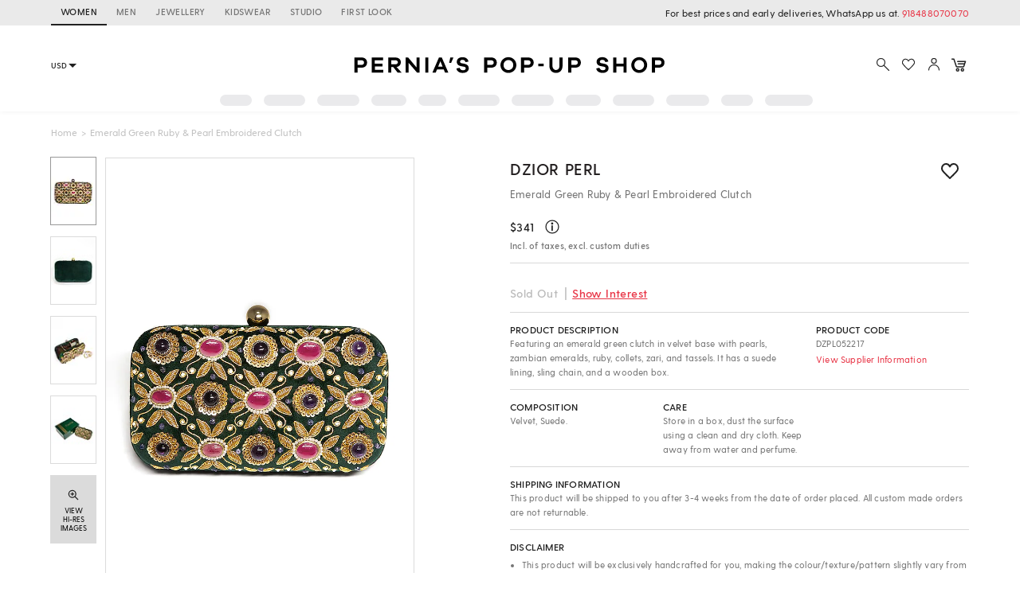

--- FILE ---
content_type: application/javascript; charset=utf-8
request_url: https://c.in.webengage.com/upf2.js?upfc=N4IgrgDgZiBcAuAnMBTANCANgSwMYoDsBnFAYQHsATFOEbAgPwYE5mBGVtgZgEMQNMYbJVpsA7ADYeKNgBYATAFZFPSgAYUAIx6bcaqAZTMJADnGUoErmtxjjXXfywRaAC3jwIRWAHofAd0CAOggURAJsHiIIcghIIldYoNxyAFsfSgAvbHJEAFpQxEw8lFSwnkxKPIBzRBRCPORNAE8ClB4iktTNRHJhMJQq3EF4XFc8rIhMNUV5eXEg91TMJ0QYWBAnapRyWmaQAF8gAA%3D&jsonp=_we_jsonp_global_cb_1767684676619
body_size: 466
content:
_we_jsonp_global_cb_1767684676619({"user_profile":{"geo":{"clientIp":"3.16.25.255","serverTimeStamp":1767684677011,"country":"United States","region":"Ohio","city":"Columbus","geoplugin_countryName":"United States","geoplugin_region":"Ohio","geoplugin_city":"Columbus","countryCode":"US","tz_name":"America/New_York","tz_offset":-300},"acquisitionData":{"referrer_type":"direct","landing_page":"https://www.perniaspopupshop.com/dzior-perl-emerald-green-ruby-pearl-embroidered-clutch-dzpl052217.html"},"ua":{"browser":{"name":"Chrome","version":"131","browser_version":"131.0.0.0"},"os":{"name":"Mac OS","version":"10.15.7"},"device":"desktop"},"tld":"perniaspopupshop.com","ts":1767684677203}})